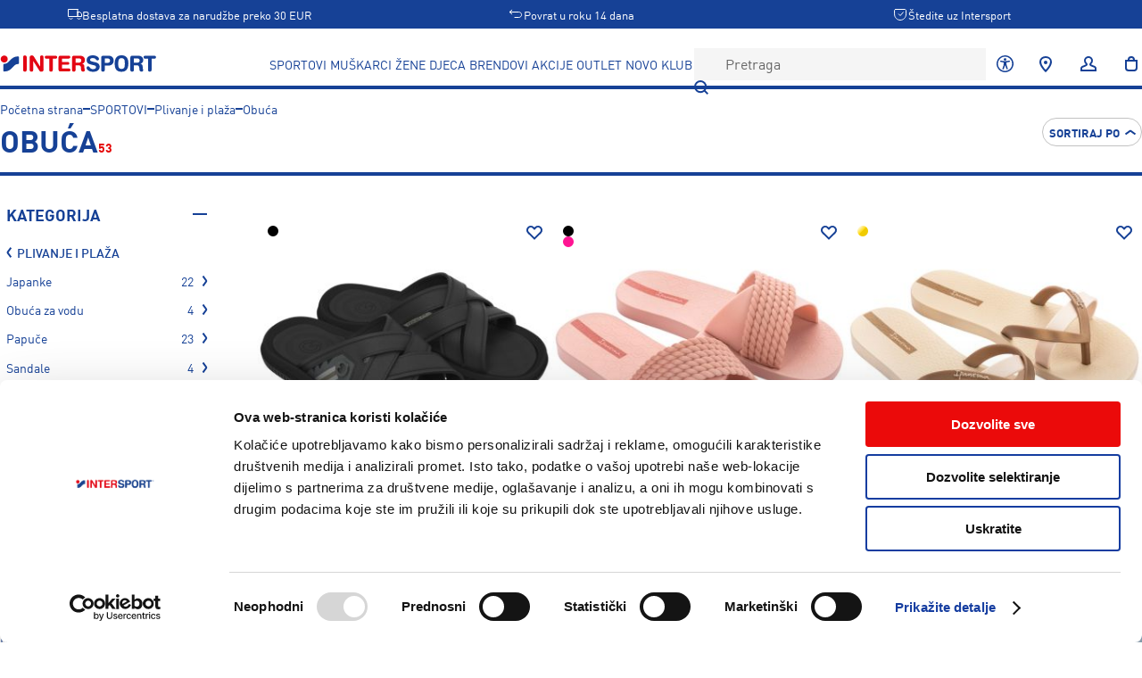

--- FILE ---
content_type: text/plain; charset=UTF-8
request_url: https://www.intersport.me/api/intersport/shared/Api/fetchCatalogPageRecommendations
body_size: 110
content:
{"categoryRocksOrBrandProducts":{"products":[],"id":{"instanceId":"scn_9acef81f2e000","pathWithParams":"sportovi/plivanje-i-plaza/obuca"}},"lastVisitedBrowsingAlternatives":{"products":[],"id":{"instanceId":"scn_9acef81f2e000","pathWithParams":"sportovi/plivanje-i-plaza/obuca"}}}

--- FILE ---
content_type: text/plain; charset=UTF-8
request_url: https://www.intersport.me/api/intersport/shared/Api/fetchCatalog
body_size: 9996
content:
{"$type":"intersport.shared.model.catalog.CatalogPageResponse.Success","category":{"id":7316,"name":"Obuća","urlPath":"sportovi/plivanje-i-plaza/obuca","mainMenuLink":[],"isEnabled":true,"thumbnail":[],"numberOfItems":53,"level":4,"parentCategoryId":[6533],"childCategoryIds":[7409,7495,7741,7670,8653],"position":4,"metaTitle":[],"description":[],"mainHeading":[],"includeInMenu":true,"menuLayout":"intersport.shared.model.header.MenuLayout.Category","menuCaption":[],"isFeatured":false,"banners":[{"imageUrl":"banner__IME_PLPSlider_Razprodaja1420x580.jpg","link":["/posebna_ponuda"],"title":[],"rowNumber":2}],"defaultSortOrder":[]},"breadcrumbs":[{"urlKey":"sportovi","name":"SPORTOVI"},{"urlKey":"sportovi/plivanje-i-plaza","name":"Plivanje i plaža"},{"urlKey":"sportovi/plivanje-i-plaza/obuca","name":"Obuća"}],"filters":[{"$type":"intersport.shared.model.catalog.CategoryFilter","categoryId":7316,"urlPath":"sportovi/plivanje-i-plaza/obuca","criteriaCollapseLimit":10,"criteria":[{"criterionValue":{"$type":"intersport.shared.model.catalog.CategoryCriterionValue","name":"Japanke","categoryId":7409,"position":[1],"canDescend":true},"urlValue":"sportovi/plivanje-i-plaza/obuca/japanke","numberOfMatchingItems":22,"isActive":false},{"criterionValue":{"$type":"intersport.shared.model.catalog.CategoryCriterionValue","name":"Obuća za vodu","categoryId":7670,"position":[4],"canDescend":true},"urlValue":"sportovi/plivanje-i-plaza/obuca/obuca-za-vodu","numberOfMatchingItems":4,"isActive":false},{"criterionValue":{"$type":"intersport.shared.model.catalog.CategoryCriterionValue","name":"Papuče","categoryId":8653,"position":[6],"canDescend":true},"urlValue":"sportovi/plivanje-i-plaza/obuca/papuce","numberOfMatchingItems":23,"isActive":false},{"criterionValue":{"$type":"intersport.shared.model.catalog.CategoryCriterionValue","name":"Sandale","categoryId":7495,"position":[2],"canDescend":true},"urlValue":"sportovi/plivanje-i-plaza/obuca/sandale","numberOfMatchingItems":4,"isActive":false}],"isExpandedByDefault":true,"isExpanded":true,"areCriteriaExpanded":false,"isCriteriaValueSearchEnabled":false},{"$type":"intersport.shared.model.catalog.RatingFilter","criteriaCollapseLimit":0,"criteria":[{"criterionValue":{"$type":"intersport.shared.model.catalog.RatingCriterionValue","rating":5},"urlValue":"5","numberOfMatchingItems":3,"isActive":false},{"criterionValue":{"$type":"intersport.shared.model.catalog.RatingCriterionValue","rating":4},"urlValue":"4","numberOfMatchingItems":5,"isActive":false}],"isExpandedByDefault":true,"isExpanded":true,"isCriteriaValueSearchEnabled":false},{"$type":"intersport.shared.model.catalog.MultiSelectFilter","title":"Pol","attributeId":140,"attributeCode":"gender","criteriaCollapseLimit":0,"presentation":"intersport.shared.model.catalog.FilterPresentation.List","criteria":[{"criterionValue":{"$type":"intersport.shared.model.catalog.AttributeCriterionValue","name":"Muško","optionId":29,"position":[1]},"urlValue":"musko","numberOfMatchingItems":16,"isActive":false},{"criterionValue":{"$type":"intersport.shared.model.catalog.AttributeCriterionValue","name":"Žensko","optionId":28,"position":[4]},"urlValue":"zensko","numberOfMatchingItems":23,"isActive":false},{"criterionValue":{"$type":"intersport.shared.model.catalog.AttributeCriterionValue","name":"Djeca","optionId":30,"position":[7]},"urlValue":"djeca","numberOfMatchingItems":9,"isActive":false},{"criterionValue":{"$type":"intersport.shared.model.catalog.AttributeCriterionValue","name":"Unisex","optionId":4388,"position":[9]},"urlValue":"unisex","numberOfMatchingItems":5,"isActive":false}],"isExpandedByDefault":true,"isExpanded":true,"areCriteriaExpanded":false,"isCriteriaValueSearchEnabled":false,"areMultipleSelectionsAllowed":true,"isSeoSignificant":true,"position":2},{"$type":"intersport.shared.model.catalog.MultiSelectFilter","title":"Veličina obuće","attributeId":560,"attributeCode":"ow_fw_size","criteriaCollapseLimit":8,"presentation":"intersport.shared.model.catalog.FilterPresentation.List","criteria":[{"criterionValue":{"$type":"intersport.shared.model.catalog.AttributeCriterionValue","name":"5","optionId":4879,"position":[410]},"urlValue":"4879","numberOfMatchingItems":1,"isActive":false},{"criterionValue":{"$type":"intersport.shared.model.catalog.AttributeCriterionValue","name":"6","optionId":4881,"position":[520]},"urlValue":"4881","numberOfMatchingItems":1,"isActive":false},{"criterionValue":{"$type":"intersport.shared.model.catalog.AttributeCriterionValue","name":"22","optionId":4751,"position":[1670]},"urlValue":"4751","numberOfMatchingItems":1,"isActive":false},{"criterionValue":{"$type":"intersport.shared.model.catalog.AttributeCriterionValue","name":"23","optionId":4760,"position":[1750]},"urlValue":"4760","numberOfMatchingItems":1,"isActive":false},{"criterionValue":{"$type":"intersport.shared.model.catalog.AttributeCriterionValue","name":"24","optionId":4758,"position":[1840]},"urlValue":"4758","numberOfMatchingItems":2,"isActive":false},{"criterionValue":{"$type":"intersport.shared.model.catalog.AttributeCriterionValue","name":"25","optionId":4753,"position":[1890]},"urlValue":"4753","numberOfMatchingItems":1,"isActive":false},{"criterionValue":{"$type":"intersport.shared.model.catalog.AttributeCriterionValue","name":"26","optionId":4750,"position":[1980]},"urlValue":"4750","numberOfMatchingItems":1,"isActive":false},{"criterionValue":{"$type":"intersport.shared.model.catalog.AttributeCriterionValue","name":"27","optionId":4759,"position":[2050]},"urlValue":"4759","numberOfMatchingItems":2,"isActive":false},{"criterionValue":{"$type":"intersport.shared.model.catalog.AttributeCriterionValue","name":"28","optionId":4746,"position":[2150]},"urlValue":"4746","numberOfMatchingItems":5,"isActive":false},{"criterionValue":{"$type":"intersport.shared.model.catalog.AttributeCriterionValue","name":"28/29","optionId":7125,"position":[2210]},"urlValue":"7125","numberOfMatchingItems":1,"isActive":false},{"criterionValue":{"$type":"intersport.shared.model.catalog.AttributeCriterionValue","name":"29","optionId":4748,"position":[2220]},"urlValue":"4748","numberOfMatchingItems":3,"isActive":false},{"criterionValue":{"$type":"intersport.shared.model.catalog.AttributeCriterionValue","name":"29 1/2","optionId":5058,"position":[2230]},"urlValue":"5058","numberOfMatchingItems":2,"isActive":false},{"criterionValue":{"$type":"intersport.shared.model.catalog.AttributeCriterionValue","name":"29,5","optionId":6216,"position":[2240]},"urlValue":"6216","numberOfMatchingItems":1,"isActive":false},{"criterionValue":{"$type":"intersport.shared.model.catalog.AttributeCriterionValue","name":"30","optionId":4747,"position":[2340]},"urlValue":"4747","numberOfMatchingItems":4,"isActive":false},{"criterionValue":{"$type":"intersport.shared.model.catalog.AttributeCriterionValue","name":"31","optionId":4743,"position":[2460]},"urlValue":"4743","numberOfMatchingItems":8,"isActive":false},{"criterionValue":{"$type":"intersport.shared.model.catalog.AttributeCriterionValue","name":"32","optionId":4737,"position":[2540]},"urlValue":"4737","numberOfMatchingItems":8,"isActive":false},{"criterionValue":{"$type":"intersport.shared.model.catalog.AttributeCriterionValue","name":"33","optionId":4741,"position":[2620]},"urlValue":"4741","numberOfMatchingItems":5,"isActive":false},{"criterionValue":{"$type":"intersport.shared.model.catalog.AttributeCriterionValue","name":"33-34","optionId":6120,"position":[2650]},"urlValue":"6120","numberOfMatchingItems":1,"isActive":false},{"criterionValue":{"$type":"intersport.shared.model.catalog.AttributeCriterionValue","name":"34","optionId":4740,"position":[2710]},"urlValue":"4740","numberOfMatchingItems":3,"isActive":false},{"criterionValue":{"$type":"intersport.shared.model.catalog.AttributeCriterionValue","name":"34 1/2","optionId":4852,"position":[2720]},"urlValue":"4852","numberOfMatchingItems":2,"isActive":false},{"criterionValue":{"$type":"intersport.shared.model.catalog.AttributeCriterionValue","name":"35","optionId":4738,"position":[2810]},"urlValue":"4738","numberOfMatchingItems":2,"isActive":false},{"criterionValue":{"$type":"intersport.shared.model.catalog.AttributeCriterionValue","name":"35 1/2","optionId":4853,"position":[2830]},"urlValue":"4853","numberOfMatchingItems":7,"isActive":false},{"criterionValue":{"$type":"intersport.shared.model.catalog.AttributeCriterionValue","name":"35/36","optionId":7064,"position":[2910]},"urlValue":"7064","numberOfMatchingItems":4,"isActive":false},{"criterionValue":{"$type":"intersport.shared.model.catalog.AttributeCriterionValue","name":"36","optionId":4342,"position":[2940]},"urlValue":"4342","numberOfMatchingItems":2,"isActive":false},{"criterionValue":{"$type":"intersport.shared.model.catalog.AttributeCriterionValue","name":"36-37","optionId":4897,"position":[3000]},"urlValue":"4897","numberOfMatchingItems":2,"isActive":false},{"criterionValue":{"$type":"intersport.shared.model.catalog.AttributeCriterionValue","name":"37","optionId":4847,"position":[3070]},"urlValue":"4847","numberOfMatchingItems":24,"isActive":false},{"criterionValue":{"$type":"intersport.shared.model.catalog.AttributeCriterionValue","name":"38","optionId":4732,"position":[3170]},"urlValue":"4732","numberOfMatchingItems":16,"isActive":false},{"criterionValue":{"$type":"intersport.shared.model.catalog.AttributeCriterionValue","name":"39","optionId":4843,"position":[3270]},"urlValue":"4843","numberOfMatchingItems":10,"isActive":false},{"criterionValue":{"$type":"intersport.shared.model.catalog.AttributeCriterionValue","name":"40","optionId":4338,"position":[3450]},"urlValue":"4338","numberOfMatchingItems":4,"isActive":false},{"criterionValue":{"$type":"intersport.shared.model.catalog.AttributeCriterionValue","name":"40 1/2","optionId":4845,"position":[3460]},"urlValue":"4845","numberOfMatchingItems":8,"isActive":false},{"criterionValue":{"$type":"intersport.shared.model.catalog.AttributeCriterionValue","name":"41","optionId":4867,"position":[3540]},"urlValue":"4867","numberOfMatchingItems":5,"isActive":false},{"criterionValue":{"$type":"intersport.shared.model.catalog.AttributeCriterionValue","name":"41-42","optionId":4901,"position":[3580]},"urlValue":"4901","numberOfMatchingItems":2,"isActive":false},{"criterionValue":{"$type":"intersport.shared.model.catalog.AttributeCriterionValue","name":"41/42","optionId":6707,"position":[3620]},"urlValue":"6707","numberOfMatchingItems":1,"isActive":false},{"criterionValue":{"$type":"intersport.shared.model.catalog.AttributeCriterionValue","name":"42","optionId":4332,"position":[3640]},"urlValue":"4332","numberOfMatchingItems":16,"isActive":false},{"criterionValue":{"$type":"intersport.shared.model.catalog.AttributeCriterionValue","name":"42 1/2","optionId":4834,"position":[3650]},"urlValue":"4834","numberOfMatchingItems":1,"isActive":false},{"criterionValue":{"$type":"intersport.shared.model.catalog.AttributeCriterionValue","name":"43","optionId":4868,"position":[3760]},"urlValue":"4868","numberOfMatchingItems":7,"isActive":false},{"criterionValue":{"$type":"intersport.shared.model.catalog.AttributeCriterionValue","name":"44","optionId":4330,"position":[3940]},"urlValue":"4330","numberOfMatchingItems":1,"isActive":false},{"criterionValue":{"$type":"intersport.shared.model.catalog.AttributeCriterionValue","name":"44 1/2","optionId":4836,"position":[3950]},"urlValue":"4836","numberOfMatchingItems":2,"isActive":false},{"criterionValue":{"$type":"intersport.shared.model.catalog.AttributeCriterionValue","name":"45-46","optionId":4904,"position":[4100]},"urlValue":"4904","numberOfMatchingItems":5,"isActive":false},{"criterionValue":{"$type":"intersport.shared.model.catalog.AttributeCriterionValue","name":"46","optionId":4312,"position":[4140]},"urlValue":"4312","numberOfMatchingItems":1,"isActive":false},{"criterionValue":{"$type":"intersport.shared.model.catalog.AttributeCriterionValue","name":"47","optionId":4839,"position":[4250]},"urlValue":"4839","numberOfMatchingItems":7,"isActive":false},{"criterionValue":{"$type":"intersport.shared.model.catalog.AttributeCriterionValue","name":"48-49","optionId":4906,"position":[4380]},"urlValue":"4906","numberOfMatchingItems":3,"isActive":false},{"criterionValue":{"$type":"intersport.shared.model.catalog.AttributeCriterionValue","name":"S","optionId":6007,"position":[23010]},"urlValue":"6007","numberOfMatchingItems":3,"isActive":false}],"isExpandedByDefault":true,"isExpanded":true,"areCriteriaExpanded":false,"isCriteriaValueSearchEnabled":false,"areMultipleSelectionsAllowed":true,"isSeoSignificant":false,"position":3},{"$type":"intersport.shared.model.catalog.MultiSelectFilter","title":"Brend","attributeId":139,"attributeCode":"brand","criteriaCollapseLimit":8,"presentation":"intersport.shared.model.catalog.FilterPresentation.List","criteria":[{"criterionValue":{"$type":"intersport.shared.model.catalog.AttributeCriterionValue","name":"adidas","optionId":8520,"position":[0]},"urlValue":"adidas","numberOfMatchingItems":3,"isActive":false},{"criterionValue":{"$type":"intersport.shared.model.catalog.AttributeCriterionValue","name":"Cartago","optionId":9536,"position":[0]},"urlValue":"cartago","numberOfMatchingItems":6,"isActive":false},{"criterionValue":{"$type":"intersport.shared.model.catalog.AttributeCriterionValue","name":"Firefly","optionId":36,"position":[3]},"urlValue":"firefly","numberOfMatchingItems":6,"isActive":false},{"criterionValue":{"$type":"intersport.shared.model.catalog.AttributeCriterionValue","name":"Ipanema","optionId":6763,"position":[0]},"urlValue":"ipanema","numberOfMatchingItems":16,"isActive":false},{"criterionValue":{"$type":"intersport.shared.model.catalog.AttributeCriterionValue","name":"Rider","optionId":6772,"position":[0]},"urlValue":"rider","numberOfMatchingItems":4,"isActive":false},{"criterionValue":{"$type":"intersport.shared.model.catalog.AttributeCriterionValue","name":"Speedo","optionId":50,"position":[16]},"urlValue":"speedo","numberOfMatchingItems":14,"isActive":false},{"criterionValue":{"$type":"intersport.shared.model.catalog.AttributeCriterionValue","name":"Superdry","optionId":7842,"position":[0]},"urlValue":"superdry","numberOfMatchingItems":3,"isActive":false},{"criterionValue":{"$type":"intersport.shared.model.catalog.AttributeCriterionValue","name":"Under Armour","optionId":52,"position":[2]},"urlValue":"under_armour","numberOfMatchingItems":1,"isActive":false}],"isExpandedByDefault":true,"isExpanded":true,"areCriteriaExpanded":false,"isCriteriaValueSearchEnabled":true,"areMultipleSelectionsAllowed":true,"isSeoSignificant":true,"position":4},{"$type":"intersport.shared.model.catalog.MultiSelectFilter","title":"Boja","attributeId":559,"attributeCode":"is_colors","criteriaCollapseLimit":0,"presentation":"intersport.shared.model.catalog.FilterPresentation.Grid","criteria":[{"criterionValue":{"$type":"intersport.shared.model.catalog.ColorCriterionValue","color":{"name":"Bela","renderingString":"#ffffff"},"optionId":3964,"position":[1]},"urlValue":"bela","numberOfMatchingItems":5,"isActive":false},{"criterionValue":{"$type":"intersport.shared.model.catalog.ColorCriterionValue","color":{"name":"Crna","renderingString":"#000000"},"optionId":3965,"position":[2]},"urlValue":"crna","numberOfMatchingItems":15,"isActive":false},{"criterionValue":{"$type":"intersport.shared.model.catalog.ColorCriterionValue","color":{"name":"Braon","renderingString":"#8B4513"},"optionId":3966,"position":[3]},"urlValue":"braon","numberOfMatchingItems":1,"isActive":false},{"criterionValue":{"$type":"intersport.shared.model.catalog.ColorCriterionValue","color":{"name":"Plava","renderingString":"#0000FF"},"optionId":3967,"position":[4]},"urlValue":"plava","numberOfMatchingItems":12,"isActive":false},{"criterionValue":{"$type":"intersport.shared.model.catalog.ColorCriterionValue","color":{"name":"Žuta","renderingString":"#FFFF00"},"optionId":3968,"position":[5]},"urlValue":"zuta","numberOfMatchingItems":3,"isActive":false},{"criterionValue":{"$type":"intersport.shared.model.catalog.ColorCriterionValue","color":{"name":"Narandžasta","renderingString":"#FFA500"},"optionId":3969,"position":[6]},"urlValue":"narandzasta","numberOfMatchingItems":1,"isActive":false},{"criterionValue":{"$type":"intersport.shared.model.catalog.ColorCriterionValue","color":{"name":"Zelena","renderingString":"#008000"},"optionId":3970,"position":[7]},"urlValue":"zelena","numberOfMatchingItems":4,"isActive":false},{"criterionValue":{"$type":"intersport.shared.model.catalog.ColorCriterionValue","color":{"name":"Siva","renderingString":"#808080"},"optionId":3971,"position":[8]},"urlValue":"siva","numberOfMatchingItems":3,"isActive":false},{"criterionValue":{"$type":"intersport.shared.model.catalog.ColorCriterionValue","color":{"name":"Crvena","renderingString":"#FF0000"},"optionId":3972,"position":[9]},"urlValue":"crvena","numberOfMatchingItems":2,"isActive":false},{"criterionValue":{"$type":"intersport.shared.model.catalog.ColorCriterionValue","color":{"name":"Bež","renderingString":"#F5F5DC"},"optionId":3973,"position":[10]},"urlValue":"bez","numberOfMatchingItems":6,"isActive":false},{"criterionValue":{"$type":"intersport.shared.model.catalog.ColorCriterionValue","color":{"name":"Zlata","renderingString":"linear-gradient(135deg, #ffffff 10%, #ffd700 50%, #f0cb00 50%)"},"optionId":3974,"position":[11]},"urlValue":"zlata","numberOfMatchingItems":3,"isActive":false},{"criterionValue":{"$type":"intersport.shared.model.catalog.ColorCriterionValue","color":{"name":"Šarena","renderingString":"linear-gradient(to right, red,orange,yellow,green,blue,indigo,violet)"},"optionId":3975,"position":[12]},"urlValue":"sarena","numberOfMatchingItems":1,"isActive":false},{"criterionValue":{"$type":"intersport.shared.model.catalog.ColorCriterionValue","color":{"name":"Roza","renderingString":"#FF1493"},"optionId":3977,"position":[14]},"urlValue":"roza","numberOfMatchingItems":13,"isActive":false}],"isExpandedByDefault":true,"isExpanded":true,"areCriteriaExpanded":false,"isCriteriaValueSearchEnabled":false,"areMultipleSelectionsAllowed":true,"isSeoSignificant":true,"position":4},{"$type":"intersport.shared.model.catalog.PriceFilter","priceRangeMin":6,"priceRangeMax":30,"selectedMinPrice":6,"selectedMaxPrice":30,"isExpanded":true,"isExpandedByDefault":true},{"$type":"intersport.shared.model.catalog.MultiSelectFilter","title":"Akcije","attributeId":616,"attributeCode":"ow_promotions","criteriaCollapseLimit":0,"presentation":"intersport.shared.model.catalog.FilterPresentation.List","criteria":[{"criterionValue":{"$type":"intersport.shared.model.catalog.AttributeCriterionValue","name":"Outlet","optionId":6661,"position":[10]},"urlValue":"outlet","numberOfMatchingItems":4,"isActive":false},{"criterionValue":{"$type":"intersport.shared.model.catalog.AttributeCriterionValue","name":"Posebna ponuda","optionId":9242,"position":[17]},"urlValue":"posebna_ponuda","numberOfMatchingItems":43,"isActive":false},{"criterionValue":{"$type":"intersport.shared.model.catalog.AttributeCriterionValue","name":"Poslednja prilika","optionId":12360,"position":[29]},"urlValue":"poslednja_prilika","numberOfMatchingItems":16,"isActive":false}],"isExpandedByDefault":true,"isExpanded":true,"areCriteriaExpanded":false,"isCriteriaValueSearchEnabled":false,"areMultipleSelectionsAllowed":true,"isSeoSignificant":true,"position":7}],"products":[{"id":640561,"sku":"12317-921387","name":"Cartago FIJI V SLIDE AD, muške papuče, crna","modelNumber":"12317","title":"Cartago FIJI V SLIDE AD","subTitle":[],"urlKey":"cartago-fiji-v-slide-ad-muske-papuce-921387","mainImage":"/1/2/12317_BF01700_PNG_5.jpg","secondaryImage":[],"productVariants":[{"id":640561,"sku":"12317-921387","name":"Cartago FIJI V SLIDE AD, muške papuče, crna","image":"/1/2/12317_BF01700_PNG_5.jpg","color":[{"name":"Crna","renderingString":"#000000"}],"urlKey":"cartago-fiji-v-slide-ad-muske-papuce-921387"}],"badges":["intersport.shared.model.product.Badge.SpecialOffer",{"$type":"intersport.shared.model.product.Badge.OnSale","percentage":-30,"showUpTo":false}],"sizes":[{"label":"42","id":640497,"sku":"1584417","ean":["7909937950866"],"price":{"price":37.9,"specialPrice":[26.53]},"availableForSale":false},{"label":"43","id":640496,"sku":"1584416","ean":["7909937950873"],"price":{"price":37.9,"specialPrice":[26.53]},"availableForSale":false},{"label":"47","id":640494,"sku":"1584414","ean":["7909937950903"],"price":{"price":37.9,"specialPrice":[26.53]},"availableForSale":false}],"reviewCount":1,"averageReviewScore":[5],"googleAnalyticsCategory":{"id":6675,"breadcrumbs":["MUŠKARCI","Obuća"]},"googleAnalyticsBrand":["Cartago"],"lowestSpecialPriceIn30days":[]},{"id":639133,"sku":"83244-921681","name":"Ipanema STREET II FEM, ženske papuče, roza","modelNumber":"83244","title":"Ipanema Street II Fem","subTitle":["Ženske papuče"],"urlKey":"ipanema-street-ii-fem-zenske-papuce-921681","mainImage":"/8/3/83244BD84601_G_5.jpg","secondaryImage":[],"productVariants":[{"id":433498,"sku":"83244-687655","name":"Ipanema STREET II FEM, ženske papuče, crna","image":"/8/3/83244_20766_00_HD_6.jpg","color":[{"name":"Crna","renderingString":"#000000"}],"urlKey":"ipanema-street-ii-fem-zenske-papuce-687655"},{"id":639133,"sku":"83244-921681","name":"Ipanema STREET II FEM, ženske papuče, roza","image":"/8/3/83244BD84601_G_5.jpg","color":[{"name":"Roza","renderingString":"#FF1493"}],"urlKey":"ipanema-street-ii-fem-zenske-papuce-921681"}],"badges":["intersport.shared.model.product.Badge.SpecialOffer",{"$type":"intersport.shared.model.product.Badge.OnSale","percentage":-30,"showUpTo":false}],"sizes":[{"label":"37","id":639034,"sku":"1584356","ean":["7909937890575"],"price":{"price":22.9,"specialPrice":[16.03]},"availableForSale":false},{"label":"38","id":639033,"sku":"1584355","ean":["7909937890568"],"price":{"price":22.9,"specialPrice":[16.03]},"availableForSale":false}],"reviewCount":0,"averageReviewScore":[],"googleAnalyticsCategory":{"id":6547,"breadcrumbs":["ŽENE","Obuća"]},"googleAnalyticsBrand":["Ipanema"],"lowestSpecialPriceIn30days":[]},{"id":639127,"sku":"81805-921675","name":"Ipanema KIREI FEM, ženske japanke, zlata","modelNumber":"81805","title":"Ipanema Kirei Fem","subTitle":["Ženske japanke"],"urlKey":"ipanema-kirei-fem-zenske-japanke-921675","mainImage":"/8/1/81805AT15801_PNG_6.jpg","secondaryImage":[],"productVariants":[{"id":639127,"sku":"81805-921675","name":"Ipanema KIREI FEM, ženske japanke, zlata","image":"/8/1/81805AT15801_PNG_6.jpg","color":[{"name":"Zlata","renderingString":"linear-gradient(135deg, #ffffff 10%, #ffd700 50%, #f0cb00 50%)"}],"urlKey":"ipanema-kirei-fem-zenske-japanke-921675"}],"badges":["intersport.shared.model.product.Badge.SpecialOffer",{"$type":"intersport.shared.model.product.Badge.OnSale","percentage":-30,"showUpTo":false}],"sizes":[{"label":"37","id":638839,"sku":"1513445","ean":["7909937307745"],"price":{"price":16.9,"specialPrice":[11.83]},"availableForSale":false}],"reviewCount":1,"averageReviewScore":[5],"googleAnalyticsCategory":{"id":7409,"breadcrumbs":["SPORTOVI","Plivanje i plaža","Obuća","Japanke"]},"googleAnalyticsBrand":["Ipanema"],"lowestSpecialPriceIn30days":[]},{"id":638583,"sku":"83553-921391","name":"Cartago MALTA VI AD, muške japanke, crna","modelNumber":"83553","title":"Cartago Malta VI Thong AD","subTitle":["Muške japanke"],"urlKey":"cartago-malta-vi-ad-muske-japanke-921391","mainImage":"/8/3/83553_AR43400_PNG_6.jpg","secondaryImage":[],"productVariants":[{"id":568436,"sku":"83553-844188","name":"Cartago MALTA VI AD, muške japanke, crna","image":"/8/3/83553AS49800_G_5.jpg","color":[{"name":"Crna","renderingString":"#000000"}],"urlKey":"cartago-malta-vi-ad-muske-japanke-844188"},{"id":638583,"sku":"83553-921391","name":"Cartago MALTA VI AD, muške japanke, crna","image":"/8/3/83553_AR43400_PNG_6.jpg","color":[{"name":"Crna","renderingString":"#000000"}],"urlKey":"cartago-malta-vi-ad-muske-japanke-921391"}],"badges":["intersport.shared.model.product.Badge.SpecialOffer",{"$type":"intersport.shared.model.product.Badge.OnSale","percentage":-30,"showUpTo":false}],"sizes":[{"label":"42","id":638433,"sku":"1519066","ean":["7909937246792"],"price":{"price":29.9,"specialPrice":[20.93]},"availableForSale":false},{"label":"43","id":638434,"sku":"1519067","ean":["7909937246808"],"price":{"price":29.9,"specialPrice":[20.93]},"availableForSale":false},{"label":"44","id":638435,"sku":"1519068","ean":["7909937246815"],"price":{"price":29.9,"specialPrice":[20.93]},"availableForSale":false},{"label":"45-46","id":638436,"sku":"1519069","ean":["7909937246822"],"price":{"price":29.9,"specialPrice":[20.93]},"availableForSale":false},{"label":"47","id":638437,"sku":"1519070","ean":["7909937246839"],"price":{"price":29.9,"specialPrice":[20.93]},"availableForSale":false}],"reviewCount":0,"averageReviewScore":[],"googleAnalyticsCategory":{"id":8398,"breadcrumbs":["MUŠKARCI","Obuća","Plaža i vodeni sportovi","Japanke"]},"googleAnalyticsBrand":["Cartago"],"lowestSpecialPriceIn30days":[]},{"id":637998,"sku":"3021286-920858","name":"Under Armour CORE PTH SL, muške papuče, bijela","modelNumber":"3021286","title":"Under Armour Core PTH Slides","subTitle":["Papuče"],"urlKey":"under-armour-core-pth-sl-muske-papuce-920858","mainImage":"/3/0/3021286-100_1_9.jpg","secondaryImage":["/3/0/3021286-100_2.jpg"],"productVariants":[{"id":637998,"sku":"3021286-920858","name":"Under Armour CORE PTH SL, muške papuče, bijela","image":"/3/0/3021286-100_1_9.jpg","color":[{"name":"Bela","renderingString":"#ffffff"}],"urlKey":"under-armour-core-pth-sl-muske-papuce-920858"}],"badges":["intersport.shared.model.product.Badge.SpecialOffer",{"$type":"intersport.shared.model.product.Badge.OnSale","percentage":-50,"showUpTo":false}],"sizes":[{"label":"5","id":637913,"sku":"1582834","ean":["192565295745"],"price":{"price":22.9,"specialPrice":[11.45]},"availableForSale":false},{"label":"6","id":637915,"sku":"1582836","ean":["192565295783"],"price":{"price":22.9,"specialPrice":[11.45]},"availableForSale":false},{"label":"40","id":637927,"sku":"1582848","ean":["192565296681"],"price":{"price":22.9,"specialPrice":[11.45]},"availableForSale":false},{"label":"41","id":637922,"sku":"1582843","ean":["192565296391"],"price":{"price":22.9,"specialPrice":[11.45]},"availableForSale":false},{"label":"42 1/2","id":637924,"sku":"1582845","ean":["192565296469"],"price":{"price":22.9,"specialPrice":[11.45]},"availableForSale":false}],"reviewCount":0,"averageReviewScore":[],"googleAnalyticsCategory":{"id":6675,"breadcrumbs":["MUŠKARCI","Obuća"]},"googleAnalyticsBrand":["Under Armour"],"lowestSpecialPriceIn30days":[]},{"id":506797,"sku":"82591-773151","name":"Ipanema ANATOMIC COLORS FEM, ženske japanke, roza","modelNumber":"82591","title":"Ipanema Anatomic Colors Fem","subTitle":["Ženske japanke"],"urlKey":"ipanema-anatomic-colors-fem-zenske-japanke-773151","mainImage":"/8/2/82591_AG368_00_L_6.jpg","secondaryImage":["/8/2/82591_AG368_01_L.jpg"],"productVariants":[{"id":506414,"sku":"82591-600418","name":"Ipanema ANATOMIC COLORS FEM, ženske japanke, bijela","image":"/8/2/82591_20746_00_L.jpg","color":[{"name":"Bela","renderingString":"#ffffff"}],"urlKey":"ipanema-anatomic-colors-fem-zenske-japanke-600418"},{"id":506797,"sku":"82591-773151","name":"Ipanema ANATOMIC COLORS FEM, ženske japanke, roza","image":"/8/2/82591_AG368_00_L_6.jpg","color":[{"name":"Roza","renderingString":"#FF1493"}],"urlKey":"ipanema-anatomic-colors-fem-zenske-japanke-773151"}],"badges":["intersport.shared.model.product.Badge.SpecialOffer",{"$type":"intersport.shared.model.product.Badge.OnSale","percentage":-30,"showUpTo":false}],"sizes":[{"label":"37","id":506486,"sku":"1441479","ean":["7909806506583"],"price":{"price":14.9,"specialPrice":[10.43]},"availableForSale":false},{"label":"38","id":506487,"sku":"1441480","ean":["7909806506590"],"price":{"price":14.9,"specialPrice":[10.43]},"availableForSale":false}],"reviewCount":0,"averageReviewScore":[],"googleAnalyticsCategory":{"id":7409,"breadcrumbs":["SPORTOVI","Plivanje i plaža","Obuća","Japanke"]},"googleAnalyticsBrand":["Ipanema"],"lowestSpecialPriceIn30days":[]},{"id":545156,"sku":"if0889-821939","name":"Adidas ZPLAASH, muške papuče, zelena","modelNumber":"IF0889","title":"adidas ZPLAASH Slides","subTitle":["Papuče za odrasle"],"urlKey":"adidas-zplaash-muske-papuce-821939","mainImage":"/I/F/IF0889_1_FOOTWEAR_Photography_Side_Lateral_Center_View_white_10.jpg","secondaryImage":["/I/F/IF0889_4_FOOTWEAR_Photography_Front_Lateral_Top_View_white.jpg"],"productVariants":[{"id":545156,"sku":"if0889-821939","name":"Adidas ZPLAASH, muške papuče, zelena","image":"/I/F/IF0889_1_FOOTWEAR_Photography_Side_Lateral_Center_View_white_10.jpg","color":[{"name":"Zelena","renderingString":"#008000"}],"urlKey":"adidas-zplaash-muske-papuce-821939"}],"badges":["intersport.shared.model.product.Badge.LastChance","intersport.shared.model.product.Badge.SpecialOffer",{"$type":"intersport.shared.model.product.Badge.OnSale","percentage":-50,"showUpTo":false}],"sizes":[{"label":"37","id":545108,"sku":"1495015","ean":["4066765108340"],"price":{"price":59.9,"specialPrice":[29.95]},"availableForSale":false},{"label":"38","id":545109,"sku":"1495016","ean":["4066765108395"],"price":{"price":59.9,"specialPrice":[29.95]},"availableForSale":false},{"label":"39","id":545110,"sku":"1495017","ean":["4066765108371"],"price":{"price":59.9,"specialPrice":[29.95]},"availableForSale":false},{"label":"40 1/2","id":545111,"sku":"1495018","ean":["4066765108357"],"price":{"price":59.9,"specialPrice":[29.95]},"availableForSale":false},{"label":"42","id":545112,"sku":"1495019","ean":["4066765108388"],"price":{"price":59.9,"specialPrice":[29.95]},"availableForSale":false}],"reviewCount":0,"averageReviewScore":[],"googleAnalyticsCategory":{"id":6675,"breadcrumbs":["MUŠKARCI","Obuća"]},"googleAnalyticsBrand":["adidas"],"lowestSpecialPriceIn30days":[]},{"id":544355,"sku":"id7188-821597","name":"Adidas ADICANE SLIDE, muške papuče, siva","modelNumber":"ID7188","title":"adidas Adicane Slides","subTitle":["Papuče"],"urlKey":"adidas-adicane-slide-muske-papuce-821597","mainImage":"/I/D/ID7188_1_FOOTWEAR_Photography_Side_Lateral_Center_View_white_10.jpg","secondaryImage":["/I/D/ID7188_5_FOOTWEAR_Photography_Side_Medial_Center_View_white.jpg"],"productVariants":[{"id":544355,"sku":"id7188-821597","name":"Adidas ADICANE SLIDE, muške papuče, siva","image":"/I/D/ID7188_1_FOOTWEAR_Photography_Side_Lateral_Center_View_white_10.jpg","color":[{"name":"Siva","renderingString":"#808080"}],"urlKey":"adidas-adicane-slide-muske-papuce-821597"}],"badges":["intersport.shared.model.product.Badge.LastChance","intersport.shared.model.product.Badge.SpecialOffer",{"$type":"intersport.shared.model.product.Badge.OnSale","percentage":-50,"showUpTo":false}],"sizes":[{"label":"37","id":543818,"sku":"1493697","ean":["4066755046805"],"price":{"price":49.9,"specialPrice":[24.95]},"availableForSale":false},{"label":"39","id":543820,"sku":"1493699","ean":["4066755046881"],"price":{"price":49.9,"specialPrice":[24.95]},"availableForSale":false},{"label":"42","id":543822,"sku":"1493701","ean":["4066755046874"],"price":{"price":49.9,"specialPrice":[24.95]},"availableForSale":false}],"reviewCount":0,"averageReviewScore":[],"googleAnalyticsCategory":{"id":6675,"breadcrumbs":["MUŠKARCI","Obuća"]},"googleAnalyticsBrand":["adidas"],"lowestSpecialPriceIn30days":[]},{"id":574791,"sku":"82614-844186","name":"Cartago DUNAS VI AD, muške japanke, zelena","modelNumber":"82614","title":"Cartago Dunas VI AD","subTitle":["Muške japanke"],"urlKey":"cartago-dunas-vi-ad-muske-japanke-844186","mainImage":"/8/2/82614_AS685_00_HD_5.jpg","secondaryImage":[],"productVariants":[{"id":362683,"sku":"82614-480387","name":"Cartago DUNAS VI AD, muške japanke, plava","image":"/8/2/82614_21929_00_hd.jpg","color":[{"name":"Plava","renderingString":"#0000FF"}],"urlKey":"cartago-dunas-vi-ad-muske-japanke-480387"},{"id":433470,"sku":"82614-687483","name":"Cartago DUNAS VI AD, muške japanke, siva","image":"/8/2/82614_22098_00_HD_6.jpg","color":[{"name":"Siva","renderingString":"#808080"}],"urlKey":"cartago-dunas-vi-ad-muske-japanke-687483"},{"id":574791,"sku":"82614-844186","name":"Cartago DUNAS VI AD, muške japanke, zelena","image":"/8/2/82614_AS685_00_HD_5.jpg","color":[{"name":"Zelena","renderingString":"#008000"}],"urlKey":"cartago-dunas-vi-ad-muske-japanke-844186"}],"badges":["intersport.shared.model.product.Badge.SpecialOffer",{"$type":"intersport.shared.model.product.Badge.OnSale","percentage":-30,"showUpTo":false}],"sizes":[{"label":"42","id":574478,"sku":"1518274","ean":["7909937281823"],"price":{"price":34.9,"specialPrice":[24.43]},"availableForSale":false},{"label":"43","id":574479,"sku":"1518275","ean":["7909937281816"],"price":{"price":34.9,"specialPrice":[24.43]},"availableForSale":false},{"label":"45-46","id":574481,"sku":"1518277","ean":["7909937281793"],"price":{"price":34.9,"specialPrice":[24.43]},"availableForSale":false},{"label":"48-49","id":638536,"sku":"1588289","ean":["7909937281779"],"price":{"price":34.9,"specialPrice":[24.43]},"availableForSale":false}],"reviewCount":0,"averageReviewScore":[],"googleAnalyticsCategory":{"id":8398,"breadcrumbs":["MUŠKARCI","Obuća","Plaža i vodeni sportovi","Japanke"]},"googleAnalyticsBrand":["Cartago"],"lowestSpecialPriceIn30days":[]},{"id":572117,"sku":"27130-844406","name":"Ipanema MEU SOL AD, ženske japanke, roza","modelNumber":"27130","title":"Ipanema MEU SOL AD","subTitle":[],"urlKey":"ipanema-meu-sol-ad-zenske-japanke-844406","mainImage":"/2/7/27130_AV464_00_HD_6.jpg","secondaryImage":[],"productVariants":[{"id":572117,"sku":"27130-844406","name":"Ipanema MEU SOL AD, ženske japanke, roza","image":"/2/7/27130_AV464_00_HD_6.jpg","color":[{"name":"Roza","renderingString":"#FF1493"}],"urlKey":"ipanema-meu-sol-ad-zenske-japanke-844406"},{"id":572119,"sku":"27130-844408","name":"Ipanema MEU SOL AD, ženske japanke, roza","image":"/2/7/27130AV472_1_6.jpg","color":[{"name":"Roza","renderingString":"#FF1493"}],"urlKey":"ipanema-meu-sol-ad-zenske-japanke-844408"}],"badges":["intersport.shared.model.product.Badge.LastChance","intersport.shared.model.product.Badge.SpecialOffer",{"$type":"intersport.shared.model.product.Badge.OnSale","percentage":-50,"showUpTo":false}],"sizes":[{"label":"35/36","id":571931,"sku":"1517545","ean":["7909937437213"],"price":{"price":17.9,"specialPrice":[8.95]},"availableForSale":false},{"label":"37","id":571932,"sku":"1517546","ean":["7909937437220"],"price":{"price":17.9,"specialPrice":[8.95]},"availableForSale":false},{"label":"39","id":571934,"sku":"1517548","ean":["7909937437244"],"price":{"price":17.9,"specialPrice":[8.95]},"availableForSale":false}],"reviewCount":0,"averageReviewScore":[],"googleAnalyticsCategory":{"id":7409,"breadcrumbs":["SPORTOVI","Plivanje i plaža","Obuća","Japanke"]},"googleAnalyticsBrand":["Ipanema"],"lowestSpecialPriceIn30days":[]},{"id":572127,"sku":"27135-844418","name":"Ipanema MEU SOL SANDAL AD, ženske sandale, žuta","modelNumber":"27135","title":"Ipanema Meu Sol Sand AD","subTitle":["Ženske sandale"],"urlKey":"ipanema-meu-sol-sandal-ad-zenske-sandale-844418","mainImage":"/2/7/27135_AV564_00_HD_6.jpg","secondaryImage":[],"productVariants":[{"id":572127,"sku":"27135-844418","name":"Ipanema MEU SOL SANDAL AD, ženske sandale, žuta","image":"/2/7/27135_AV564_00_HD_6.jpg","color":[{"name":"Žuta","renderingString":"#FFFF00"}],"urlKey":"ipanema-meu-sol-sandal-ad-zenske-sandale-844418"}],"badges":["intersport.shared.model.product.Badge.SpecialOffer",{"$type":"intersport.shared.model.product.Badge.OnSale","percentage":-30,"showUpTo":false}],"sizes":[{"label":"37","id":572031,"sku":"1517645","ean":["7909937438128"],"price":{"price":22.9,"specialPrice":[16.03]},"availableForSale":false}],"reviewCount":0,"averageReviewScore":[],"googleAnalyticsCategory":{"id":11481,"breadcrumbs":["Obuća"]},"googleAnalyticsBrand":["Ipanema"],"lowestSpecialPriceIn30days":[]},{"id":572119,"sku":"27130-844408","name":"Ipanema MEU SOL AD, ženske japanke, roza","modelNumber":"27130","title":"Ipanema MEU SOL AD","subTitle":[],"urlKey":"ipanema-meu-sol-ad-zenske-japanke-844408","mainImage":"/2/7/27130AV472_1_6.jpg","secondaryImage":[],"productVariants":[{"id":572117,"sku":"27130-844406","name":"Ipanema MEU SOL AD, ženske japanke, roza","image":"/2/7/27130_AV464_00_HD_6.jpg","color":[{"name":"Roza","renderingString":"#FF1493"}],"urlKey":"ipanema-meu-sol-ad-zenske-japanke-844406"},{"id":572119,"sku":"27130-844408","name":"Ipanema MEU SOL AD, ženske japanke, roza","image":"/2/7/27130AV472_1_6.jpg","color":[{"name":"Roza","renderingString":"#FF1493"}],"urlKey":"ipanema-meu-sol-ad-zenske-japanke-844408"}],"badges":["intersport.shared.model.product.Badge.LastChance","intersport.shared.model.product.Badge.SpecialOffer",{"$type":"intersport.shared.model.product.Badge.OnSale","percentage":-50,"showUpTo":false}],"sizes":[{"label":"35/36","id":571925,"sku":"1517539","ean":["7909937437633"],"price":{"price":17.9,"specialPrice":[8.95]},"availableForSale":false},{"label":"37","id":571926,"sku":"1517540","ean":["7909937437640"],"price":{"price":17.9,"specialPrice":[8.95]},"availableForSale":false}],"reviewCount":0,"averageReviewScore":[],"googleAnalyticsCategory":{"id":7409,"breadcrumbs":["SPORTOVI","Plivanje i plaža","Obuća","Japanke"]},"googleAnalyticsBrand":["Ipanema"],"lowestSpecialPriceIn30days":[]},{"id":572133,"sku":"83525-844458","name":"Ipanema CUTE BABY, dječije sandale, plava","modelNumber":"83525","title":"Ipanema Cute Baby","subTitle":["Sandale za najmlađe"],"urlKey":"ipanema-cute-baby-djecije-sandale-844458","mainImage":"/8/3/83525_AR114_00_HD_4.jpg","secondaryImage":[],"productVariants":[{"id":572133,"sku":"83525-844458","name":"Ipanema CUTE BABY, dječije sandale, plava","image":"/8/3/83525_AR114_00_HD_4.jpg","color":[{"name":"Plava","renderingString":"#0000FF"}],"urlKey":"ipanema-cute-baby-djecije-sandale-844458"}],"badges":["intersport.shared.model.product.Badge.SpecialOffer",{"$type":"intersport.shared.model.product.Badge.OnSale","percentage":-30,"showUpTo":false}],"sizes":[{"label":"24","id":572042,"sku":"1517656","ean":["7909937198114"],"price":{"price":22.9,"specialPrice":[16.03]},"availableForSale":false}],"reviewCount":0,"averageReviewScore":[],"googleAnalyticsCategory":{"id":11481,"breadcrumbs":["Obuća"]},"googleAnalyticsBrand":["Ipanema"],"lowestSpecialPriceIn30days":[]},{"id":572122,"sku":"27133-844412","name":"Ipanema MEU SOL RASTEIRA AD, ženske japanke, roza","modelNumber":"27133","title":"Ipanema MEU SOL RASTEIRA AD","subTitle":[],"urlKey":"ipanema-meu-sol-rasteira-ad-zenske-japanke-844412","mainImage":"/2/7/27133_AV908_00_HD_6.jpg","secondaryImage":[],"productVariants":[{"id":572122,"sku":"27133-844412","name":"Ipanema MEU SOL RASTEIRA AD, ženske japanke, roza","image":"/2/7/27133_AV908_00_HD_6.jpg","color":[{"name":"Roza","renderingString":"#FF1493"}],"urlKey":"ipanema-meu-sol-rasteira-ad-zenske-japanke-844412"},{"id":572123,"sku":"27133-844413","name":"Ipanema MEU SOL RASTEIRA AD, ženske japanke, žuta","image":"/2/7/27133_AV911_00_HD_6.jpg","color":[{"name":"Žuta","renderingString":"#FFFF00"}],"urlKey":"ipanema-meu-sol-rasteira-ad-zenske-japanke-844413"}],"badges":["intersport.shared.model.product.Badge.LastChance","intersport.shared.model.product.Badge.SpecialOffer",{"$type":"intersport.shared.model.product.Badge.OnSale","percentage":-50,"showUpTo":false}],"sizes":[{"label":"37","id":571914,"sku":"1517528","ean":["7909937451547"],"price":{"price":19.9,"specialPrice":[9.95]},"availableForSale":false}],"reviewCount":0,"averageReviewScore":[],"googleAnalyticsCategory":{"id":7409,"breadcrumbs":["SPORTOVI","Plivanje i plaža","Obuća","Japanke"]},"googleAnalyticsBrand":["Ipanema"],"lowestSpecialPriceIn30days":[]},{"id":568814,"sku":"83474-844440","name":"Ipanema URBAN V SLIDE KIDS, dječije papuče, roza","modelNumber":"83474","title":"Ipanema Urban V Slide Kids","subTitle":["Dječije papuče"],"urlKey":"ipanema-urban-v-slide-kids-djecije-papuce-844440","mainImage":"/8/3/83474AQ91800_PNG_5.jpg","secondaryImage":[],"productVariants":[{"id":568814,"sku":"83474-844440","name":"Ipanema URBAN V SLIDE KIDS, dječije papuče, roza","image":"/8/3/83474AQ91800_PNG_5.jpg","color":[{"name":"Roza","renderingString":"#FF1493"}],"urlKey":"ipanema-urban-v-slide-kids-djecije-papuce-844440"}],"badges":["intersport.shared.model.product.Badge.SpecialOffer",{"$type":"intersport.shared.model.product.Badge.OnSale","percentage":-30,"showUpTo":false}],"sizes":[{"label":"28/29","id":573851,"sku":"1518905","ean":["7909937189242"],"price":{"price":21.9,"specialPrice":[15.33]},"availableForSale":false},{"label":"30","id":573852,"sku":"1518906","ean":["7909937189259"],"price":{"price":21.9,"specialPrice":[15.33]},"availableForSale":false},{"label":"31","id":568641,"sku":"1513528","ean":["7909937189266"],"price":{"price":21.9,"specialPrice":[15.33]},"availableForSale":false},{"label":"32","id":568642,"sku":"1513529","ean":["7909937189273"],"price":{"price":21.9,"specialPrice":[15.33]},"availableForSale":false},{"label":"33-34","id":568643,"sku":"1513530","ean":["7909937189280"],"price":{"price":21.9,"specialPrice":[15.33]},"availableForSale":false},{"label":"35/36","id":568644,"sku":"1513531","ean":["7909937189297"],"price":{"price":21.9,"specialPrice":[15.33]},"availableForSale":false}],"reviewCount":0,"averageReviewScore":[],"googleAnalyticsCategory":{"id":11481,"breadcrumbs":["Obuća"]},"googleAnalyticsBrand":["Ipanema"],"lowestSpecialPriceIn30days":[]},{"id":568436,"sku":"83553-844188","name":"Cartago MALTA VI AD, muške japanke, crna","modelNumber":"83553","title":"Cartago Malta VI Thong AD","subTitle":["Muške japanke"],"urlKey":"cartago-malta-vi-ad-muske-japanke-844188","mainImage":"/8/3/83553AS49800_G_5.jpg","secondaryImage":[],"productVariants":[{"id":568436,"sku":"83553-844188","name":"Cartago MALTA VI AD, muške japanke, crna","image":"/8/3/83553AS49800_G_5.jpg","color":[{"name":"Crna","renderingString":"#000000"}],"urlKey":"cartago-malta-vi-ad-muske-japanke-844188"},{"id":638583,"sku":"83553-921391","name":"Cartago MALTA VI AD, muške japanke, crna","image":"/8/3/83553_AR43400_PNG_6.jpg","color":[{"name":"Crna","renderingString":"#000000"}],"urlKey":"cartago-malta-vi-ad-muske-japanke-921391"}],"badges":["intersport.shared.model.product.Badge.SpecialOffer",{"$type":"intersport.shared.model.product.Badge.OnSale","percentage":-30,"showUpTo":false}],"sizes":[{"label":"41","id":568322,"sku":"1513577","ean":["7909937246853"],"price":{"price":29.9,"specialPrice":[20.93]},"availableForSale":false},{"label":"42","id":568323,"sku":"1513578","ean":["7909937246860"],"price":{"price":29.9,"specialPrice":[20.93]},"availableForSale":false},{"label":"43","id":568324,"sku":"1513579","ean":["7909937246877"],"price":{"price":29.9,"specialPrice":[20.93]},"availableForSale":false},{"label":"45-46","id":568326,"sku":"1513581","ean":["7909937246891"],"price":{"price":29.9,"specialPrice":[20.93]},"availableForSale":false}],"reviewCount":0,"averageReviewScore":[],"googleAnalyticsCategory":{"id":8398,"breadcrumbs":["MUŠKARCI","Obuća","Plaža i vodeni sportovi","Japanke"]},"googleAnalyticsBrand":["Cartago"],"lowestSpecialPriceIn30days":[]},{"id":572123,"sku":"27133-844413","name":"Ipanema MEU SOL RASTEIRA AD, ženske japanke, žuta","modelNumber":"27133","title":"Ipanema MEU SOL RASTEIRA AD","subTitle":[],"urlKey":"ipanema-meu-sol-rasteira-ad-zenske-japanke-844413","mainImage":"/2/7/27133_AV911_00_HD_6.jpg","secondaryImage":[],"productVariants":[{"id":572122,"sku":"27133-844412","name":"Ipanema MEU SOL RASTEIRA AD, ženske japanke, roza","image":"/2/7/27133_AV908_00_HD_6.jpg","color":[{"name":"Roza","renderingString":"#FF1493"}],"urlKey":"ipanema-meu-sol-rasteira-ad-zenske-japanke-844412"},{"id":572123,"sku":"27133-844413","name":"Ipanema MEU SOL RASTEIRA AD, ženske japanke, žuta","image":"/2/7/27133_AV911_00_HD_6.jpg","color":[{"name":"Žuta","renderingString":"#FFFF00"}],"urlKey":"ipanema-meu-sol-rasteira-ad-zenske-japanke-844413"}],"badges":["intersport.shared.model.product.Badge.LastChance","intersport.shared.model.product.Badge.SpecialOffer",{"$type":"intersport.shared.model.product.Badge.OnSale","percentage":-50,"showUpTo":false}],"sizes":[{"label":"37","id":571920,"sku":"1517534","ean":["7909937451608"],"price":{"price":19.9,"specialPrice":[9.95]},"availableForSale":false},{"label":"38","id":571921,"sku":"1517535","ean":["7909937451615"],"price":{"price":19.9,"specialPrice":[9.95]},"availableForSale":false},{"label":"39","id":571922,"sku":"1517536","ean":["7909937451622"],"price":{"price":19.9,"specialPrice":[9.95]},"availableForSale":false},{"label":"40","id":571923,"sku":"1517537","ean":["7909937451639"],"price":{"price":19.9,"specialPrice":[9.95]},"availableForSale":false},{"label":"41/42","id":571924,"sku":"1517538","ean":["7909937451646"],"price":{"price":19.9,"specialPrice":[9.95]},"availableForSale":false}],"reviewCount":0,"averageReviewScore":[],"googleAnalyticsCategory":{"id":7409,"breadcrumbs":["SPORTOVI","Plivanje i plaža","Obuća","Japanke"]},"googleAnalyticsBrand":["Ipanema"],"lowestSpecialPriceIn30days":[]},{"id":573332,"sku":"8122311-842079","name":"Speedo SLIDE JU, dječije papuče, plava","modelNumber":"8122311","title":"Speedo Slide JU","subTitle":["Dječje papuče"],"urlKey":"speedo-slide-ju-djecije-papuce-842079","mainImage":"/8/-/8-1223116711-Y1_9.jpg","secondaryImage":["/8/-/8-1223116711-Y2.jpg"],"productVariants":[{"id":573332,"sku":"8122311-842079","name":"Speedo SLIDE JU, dječije papuče, plava","image":"/8/-/8-1223116711-Y1_9.jpg","color":[{"name":"Plava","renderingString":"#0000FF"}],"urlKey":"speedo-slide-ju-djecije-papuce-842079"},{"id":573333,"sku":"8122311-842080","name":"Speedo SLIDE JU, dječije papuče, roza","image":"/8/-/8-1223116714-Y1_9.jpg","color":[{"name":"Roza","renderingString":"#FF1493"}],"urlKey":"speedo-slide-ju-djecije-papuce-842080"}],"badges":["intersport.shared.model.product.Badge.SpecialOffer",{"$type":"intersport.shared.model.product.Badge.OnSale","percentage":-50,"showUpTo":true}],"sizes":[{"label":"28","id":573257,"sku":"1511822","ean":["5059937591582"],"price":{"price":22.9,"specialPrice":[11.45]},"availableForSale":false},{"label":"29 1/2","id":573258,"sku":"1511823","ean":["5059937591599"],"price":{"price":22.9,"specialPrice":[11.45]},"availableForSale":false},{"label":"31","id":573259,"sku":"1511824","ean":["5059937591605"],"price":{"price":22.9,"specialPrice":[18.32]},"availableForSale":false},{"label":"32","id":573260,"sku":"1511825","ean":["5059937591612"],"price":{"price":22.9,"specialPrice":[18.32]},"availableForSale":false},{"label":"33","id":573252,"sku":"1511817","ean":["5059937591575"],"price":{"price":22.9,"specialPrice":[18.32]},"availableForSale":false},{"label":"34 1/2","id":573253,"sku":"1511818","ean":["5059937591629"],"price":{"price":22.9,"specialPrice":[18.32]},"availableForSale":false},{"label":"35 1/2","id":573254,"sku":"1511819","ean":["5059937591636"],"price":{"price":22.9,"specialPrice":[18.32]},"availableForSale":false},{"label":"37","id":573255,"sku":"1511820","ean":["5059937591643"],"price":{"price":22.9,"specialPrice":[18.32]},"availableForSale":false},{"label":"38","id":573256,"sku":"1511821","ean":["5059937591650"],"price":{"price":22.9,"specialPrice":[18.32]},"availableForSale":false}],"reviewCount":0,"averageReviewScore":[],"googleAnalyticsCategory":{"id":11481,"breadcrumbs":["Obuća"]},"googleAnalyticsBrand":["Speedo"],"lowestSpecialPriceIn30days":[]},{"id":573327,"sku":"80037781-842069","name":"Speedo ENTRY SLIDE AF, ženske papuče, plava","modelNumber":"80037781","title":"Speedo Entry Slide AF","subTitle":["Ženske papuče"],"urlKey":"speedo-entry-slide-af-zenske-papuce-842069","mainImage":"/8/-/8-00377816004-Y2_6.jpg","secondaryImage":["/8/-/8-00377816004-Y1.jpg"],"productVariants":[{"id":573327,"sku":"80037781-842069","name":"Speedo ENTRY SLIDE AF, ženske papuče, plava","image":"/8/-/8-00377816004-Y2_6.jpg","color":[{"name":"Plava","renderingString":"#0000FF"}],"urlKey":"speedo-entry-slide-af-zenske-papuce-842069"}],"badges":["intersport.shared.model.product.Badge.SpecialOffer",{"$type":"intersport.shared.model.product.Badge.OnSale","percentage":-20,"showUpTo":false}],"sizes":[{"label":"35 1/2","id":573285,"sku":"1511946","ean":["5059937590301"],"price":{"price":16.9,"specialPrice":[13.52]},"availableForSale":false},{"label":"37","id":573286,"sku":"1511947","ean":["5059937590318"],"price":{"price":16.9,"specialPrice":[13.52]},"availableForSale":false},{"label":"38","id":573287,"sku":"1511948","ean":["5059937590325"],"price":{"price":16.9,"specialPrice":[13.52]},"availableForSale":false},{"label":"39","id":573288,"sku":"1511949","ean":["5059937590332"],"price":{"price":16.9,"specialPrice":[13.52]},"availableForSale":false},{"label":"40 1/2","id":573289,"sku":"1511950","ean":["5059937590349"],"price":{"price":16.9,"specialPrice":[13.52]},"availableForSale":false}],"reviewCount":0,"averageReviewScore":[],"googleAnalyticsCategory":{"id":6547,"breadcrumbs":["ŽENE","Obuća"]},"googleAnalyticsBrand":["Speedo"],"lowestSpecialPriceIn30days":[]},{"id":573331,"sku":"8122301-842076","name":"Speedo SLIDE AF, ženske papuče, bež","modelNumber":"8122301","title":"Speedo Slide AF","subTitle":["Ženske papuče"],"urlKey":"speedo-slide-af-zenske-papuce-842076","mainImage":"/8/-/8-1223016706-Y1_6.jpg","secondaryImage":["/8/-/8-1223016706-Y2.jpg"],"productVariants":[{"id":568156,"sku":"8122301-842077","name":"Speedo SLIDE AF, ženske papuče, roza","image":"/8/-/8-1223016708-Y1_5.jpg","color":[{"name":"Roza","renderingString":"#FF1493"}],"urlKey":"speedo-slide-af-zenske-papuce-842077"},{"id":573331,"sku":"8122301-842076","name":"Speedo SLIDE AF, ženske papuče, bež","image":"/8/-/8-1223016706-Y1_6.jpg","color":[{"name":"Bež","renderingString":"#F5F5DC"}],"urlKey":"speedo-slide-af-zenske-papuce-842076"}],"badges":["intersport.shared.model.product.Badge.LastChance","intersport.shared.model.product.Badge.SpecialOffer",{"$type":"intersport.shared.model.product.Badge.OnSale","percentage":-50,"showUpTo":false}],"sizes":[{"label":"35 1/2","id":573291,"sku":"1511952","ean":["5059937591391"],"price":{"price":22.9,"specialPrice":[11.45]},"availableForSale":false},{"label":"37","id":573292,"sku":"1511953","ean":["5059937591407"],"price":{"price":22.9,"specialPrice":[11.45]},"availableForSale":false},{"label":"38","id":573293,"sku":"1511954","ean":["5059937591414"],"price":{"price":22.9,"specialPrice":[11.45]},"availableForSale":false}],"reviewCount":0,"averageReviewScore":[],"googleAnalyticsCategory":{"id":6547,"breadcrumbs":["ŽENE","Obuća"]},"googleAnalyticsBrand":["Speedo"],"lowestSpecialPriceIn30days":[]},{"id":573324,"sku":"80037771-842064","name":"Speedo ENTRY SLIDE AM, muške papuče, zelena","modelNumber":"80037771","title":"Speedo Entry Slide AM","subTitle":["Muške papuče"],"urlKey":"speedo-entry-slide-am-muske-papuce-842064","mainImage":"/8/-/8-00377716002-Y1_6.jpg","secondaryImage":["/8/-/8-00377716002-Y2.jpg"],"productVariants":[{"id":573324,"sku":"80037771-842064","name":"Speedo ENTRY SLIDE AM, muške papuče, zelena","image":"/8/-/8-00377716002-Y1_6.jpg","color":[{"name":"Zelena","renderingString":"#008000"}],"urlKey":"speedo-entry-slide-am-muske-papuce-842064"},{"id":573325,"sku":"80037771-842065","name":"Speedo ENTRY SLIDE AM, muške papuče, plava","image":"/8/-/8-00377716056-Y1_6.jpg","color":[{"name":"Plava","renderingString":"#0000FF"}],"urlKey":"speedo-entry-slide-am-muske-papuce-842065"}],"badges":["intersport.shared.model.product.Badge.SpecialOffer",{"$type":"intersport.shared.model.product.Badge.OnSale","percentage":-20,"showUpTo":false}],"sizes":[{"label":"40 1/2","id":573225,"sku":"1511701","ean":["5059937590141"],"price":{"price":16.9,"specialPrice":[13.52]},"availableForSale":false},{"label":"42","id":573226,"sku":"1511702","ean":["5059937590158"],"price":{"price":16.9,"specialPrice":[13.52]},"availableForSale":false}],"reviewCount":0,"averageReviewScore":[],"googleAnalyticsCategory":{"id":6675,"breadcrumbs":["MUŠKARCI","Obuća"]},"googleAnalyticsBrand":["Speedo"],"lowestSpecialPriceIn30days":[]},{"id":568156,"sku":"8122301-842077","name":"Speedo SLIDE AF, ženske papuče, roza","modelNumber":"8122301","title":"Speedo Slide AF","subTitle":["Ženske papuče"],"urlKey":"speedo-slide-af-zenske-papuce-842077","mainImage":"/8/-/8-1223016708-Y1_5.jpg","secondaryImage":["/8/-/8-1223016708-Y2.jpg"],"productVariants":[{"id":568156,"sku":"8122301-842077","name":"Speedo SLIDE AF, ženske papuče, roza","image":"/8/-/8-1223016708-Y1_5.jpg","color":[{"name":"Roza","renderingString":"#FF1493"}],"urlKey":"speedo-slide-af-zenske-papuce-842077"},{"id":573331,"sku":"8122301-842076","name":"Speedo SLIDE AF, ženske papuče, bež","image":"/8/-/8-1223016706-Y1_6.jpg","color":[{"name":"Bež","renderingString":"#F5F5DC"}],"urlKey":"speedo-slide-af-zenske-papuce-842076"}],"badges":["intersport.shared.model.product.Badge.LastChance","intersport.shared.model.product.Badge.SpecialOffer",{"$type":"intersport.shared.model.product.Badge.OnSale","percentage":-50,"showUpTo":false}],"sizes":[{"label":"35 1/2","id":573297,"sku":"1511958","ean":["5059937591452"],"price":{"price":22.9,"specialPrice":[11.45]},"availableForSale":false},{"label":"37","id":568107,"sku":"1511372","ean":["5059937591469"],"price":{"price":22.9,"specialPrice":[11.45]},"availableForSale":false},{"label":"38","id":568108,"sku":"1511373","ean":["5059937591476"],"price":{"price":22.9,"specialPrice":[11.45]},"availableForSale":false},{"label":"39","id":568109,"sku":"1511374","ean":["5059937591483"],"price":{"price":22.9,"specialPrice":[11.45]},"availableForSale":false},{"label":"42","id":568111,"sku":"1511376","ean":["5059937591506"],"price":{"price":22.9,"specialPrice":[11.45]},"availableForSale":false}],"reviewCount":0,"averageReviewScore":[],"googleAnalyticsCategory":{"id":6547,"breadcrumbs":["ŽENE","Obuća"]},"googleAnalyticsBrand":["Speedo"],"lowestSpecialPriceIn30days":[]},{"id":573330,"sku":"8122291-842074","name":"Speedo SLIDE AM, muške papuče, crvena","modelNumber":"8122291","title":"Speedo Slide AM","subTitle":["Muške papuče"],"urlKey":"speedo-slide-am-muske-papuce-842074","mainImage":"/8/-/8-1222916712-Y1_6.jpg","secondaryImage":["/8/-/8-1222916712-Y2.jpg"],"productVariants":[{"id":573329,"sku":"8122291-842073","name":"Speedo SLIDE AM, muške papuče, plava","image":"/8/-/8-1222916711-Y1_6.jpg","color":[{"name":"Plava","renderingString":"#0000FF"}],"urlKey":"speedo-slide-am-muske-papuce-842073"},{"id":573330,"sku":"8122291-842074","name":"Speedo SLIDE AM, muške papuče, crvena","image":"/8/-/8-1222916712-Y1_6.jpg","color":[{"name":"Crvena","renderingString":"#FF0000"}],"urlKey":"speedo-slide-am-muske-papuce-842074"}],"badges":["intersport.shared.model.product.Badge.LastChance","intersport.shared.model.product.Badge.SpecialOffer",{"$type":"intersport.shared.model.product.Badge.OnSale","percentage":-50,"showUpTo":false}],"sizes":[{"label":"40 1/2","id":573238,"sku":"1511715","ean":["5059937591308"],"price":{"price":22.9,"specialPrice":[11.45]},"availableForSale":false},{"label":"42","id":573239,"sku":"1511716","ean":["5059937591315"],"price":{"price":22.9,"specialPrice":[11.45]},"availableForSale":false},{"label":"44 1/2","id":573241,"sku":"1511718","ean":["5059937591261"],"price":{"price":22.9,"specialPrice":[11.45]},"availableForSale":false}],"reviewCount":0,"averageReviewScore":[],"googleAnalyticsCategory":{"id":6675,"breadcrumbs":["MUŠKARCI","Obuća"]},"googleAnalyticsBrand":["Speedo"],"lowestSpecialPriceIn30days":[]},{"id":573325,"sku":"80037771-842065","name":"Speedo ENTRY SLIDE AM, muške papuče, plava","modelNumber":"80037771","title":"Speedo Entry Slide AM","subTitle":["Muške papuče"],"urlKey":"speedo-entry-slide-am-muske-papuce-842065","mainImage":"/8/-/8-00377716056-Y1_6.jpg","secondaryImage":["/8/-/8-00377716056-Y2.jpg"],"productVariants":[{"id":573324,"sku":"80037771-842064","name":"Speedo ENTRY SLIDE AM, muške papuče, zelena","image":"/8/-/8-00377716002-Y1_6.jpg","color":[{"name":"Zelena","renderingString":"#008000"}],"urlKey":"speedo-entry-slide-am-muske-papuce-842064"},{"id":573325,"sku":"80037771-842065","name":"Speedo ENTRY SLIDE AM, muške papuče, plava","image":"/8/-/8-00377716056-Y1_6.jpg","color":[{"name":"Plava","renderingString":"#0000FF"}],"urlKey":"speedo-entry-slide-am-muske-papuce-842065"}],"badges":["intersport.shared.model.product.Badge.SpecialOffer",{"$type":"intersport.shared.model.product.Badge.OnSale","percentage":-20,"showUpTo":false}],"sizes":[{"label":"40 1/2","id":573219,"sku":"1511695","ean":["5059937590219"],"price":{"price":16.9,"specialPrice":[13.52]},"availableForSale":false}],"reviewCount":0,"averageReviewScore":[],"googleAnalyticsCategory":{"id":6675,"breadcrumbs":["MUŠKARCI","Obuća"]},"googleAnalyticsBrand":["Speedo"],"lowestSpecialPriceIn30days":[]}],"numberOfMatchingItems":53,"path":"sportovi/plivanje-i-plaza/obuca","canonicalPath":["sportovi/plivanje-i-plaza/obuca"],"config":{"categoryPath":"sportovi/plivanje-i-plaza/obuca","activeFilters":[],"searchCriteria":[],"sortOrder":"intersport.shared.model.catalog.ProductsSortOrder.NewestToOldest","categoryDefaultSortOrder":[]},"metaRobots":{"index":true,"follow":true}}

--- FILE ---
content_type: text/plain; charset=UTF-8
request_url: https://www.intersport.me/api/intersport/shared/Api/fetchUserAndCart
body_size: 165
content:
{"customer":[],"cart":{"id":"VcAIc5snqFtknrwBdYOhqV7llBuL91yj","items":[],"discounts":[],"couponCode":[],"subTotal":0,"grandTotal":0,"email":[],"billingAddress":[],"shippingAddress":[],"shippingMethod":[],"shippingCost":[],"paymentMethod":[],"minimumOrderAmount":0,"isBlocked":true,"forcePrepay":true}}